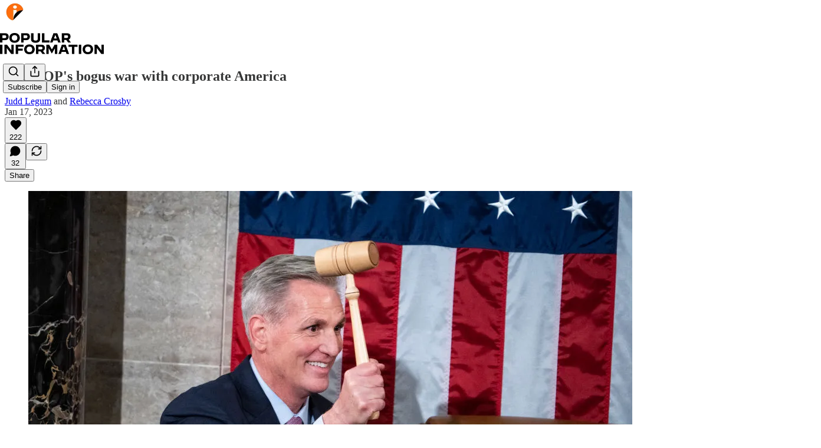

--- FILE ---
content_type: text/javascript
request_url: https://app.viral-loops.com/client/vl/vl.min.js
body_size: 19419
content:
!function(){!function a(b,c,d){function e(g,h){if(!c[g]){if(!b[g]){var i="function"==typeof require&&require;if(!h&&i)return i(g,!0);if(f)return f(g,!0);var j=new Error("Cannot find module '"+g+"'");throw j.code="MODULE_NOT_FOUND",j}var k=c[g]={exports:{}};b[g][0].call(k.exports,function(a){var c=b[g][1][a];return e(c?c:a)},k,k.exports,a,b,c,d)}return c[g].exports}for(var f="function"==typeof require&&require,g=0;g<d.length;g++)e(d[g]);return e}({1:[function(a,b,c){function d(a){if(a)return e(a)}function e(a){for(var b in d.prototype)a[b]=d.prototype[b];return a}"undefined"!=typeof b&&(b.exports=d),d.prototype.on=d.prototype.addEventListener=function(a,b){return this._callbacks=this._callbacks||{},(this._callbacks["$"+a]=this._callbacks["$"+a]||[]).push(b),this},d.prototype.once=function(a,b){function c(){this.off(a,c),b.apply(this,arguments)}return c.fn=b,this.on(a,c),this},d.prototype.off=d.prototype.removeListener=d.prototype.removeAllListeners=d.prototype.removeEventListener=function(a,b){if(this._callbacks=this._callbacks||{},0==arguments.length)return this._callbacks={},this;var c=this._callbacks["$"+a];if(!c)return this;if(1==arguments.length)return delete this._callbacks["$"+a],this;for(var d,e=0;e<c.length;e++)if(d=c[e],d===b||d.fn===b){c.splice(e,1);break}return this},d.prototype.emit=function(a){this._callbacks=this._callbacks||{};var b=[].slice.call(arguments,1),c=this._callbacks["$"+a];if(c){c=c.slice(0);for(var d=0,e=c.length;d<e;++d)c[d].apply(this,b)}return this},d.prototype.listeners=function(a){return this._callbacks=this._callbacks||{},this._callbacks["$"+a]||[]},d.prototype.hasListeners=function(a){return!!this.listeners(a).length}},{}],2:[function(a,b,c){function d(){}function e(a){if(!r(a))return a;var b=[];for(var c in a)f(b,c,a[c]);return b.join("&")}function f(a,b,c){if(null!=c)if(Array.isArray(c))c.forEach(function(c){f(a,b,c)});else if(r(c))for(var d in c)f(a,b+"["+d+"]",c[d]);else a.push(encodeURIComponent(b)+"="+encodeURIComponent(c));else null===c&&a.push(encodeURIComponent(b))}function g(a){for(var b,c,d={},e=a.split("&"),f=0,g=e.length;f<g;++f)b=e[f],c=b.indexOf("="),c==-1?d[decodeURIComponent(b)]="":d[decodeURIComponent(b.slice(0,c))]=decodeURIComponent(b.slice(c+1));return d}function h(a){var b,c,d,e,f=a.split(/\r?\n/),g={};f.pop();for(var h=0,i=f.length;h<i;++h)c=f[h],b=c.indexOf(":"),d=c.slice(0,b).toLowerCase(),e=t(c.slice(b+1)),g[d]=e;return g}function i(a){return/[\/+]json\b/.test(a)}function j(a){return a.split(/ *; */).shift()}function k(a){return a.split(/ *; */).reduce(function(a,b){var c=b.split(/ *= */),d=c.shift(),e=c.shift();return d&&e&&(a[d]=e),a},{})}function l(a,b){b=b||{},this.req=a,this.xhr=this.req.xhr,this.text="HEAD"!=this.req.method&&(""===this.xhr.responseType||"text"===this.xhr.responseType)||"undefined"==typeof this.xhr.responseType?this.xhr.responseText:null,this.statusText=this.req.xhr.statusText,this._setStatusProperties(this.xhr.status),this.header=this.headers=h(this.xhr.getAllResponseHeaders()),this.header["content-type"]=this.xhr.getResponseHeader("content-type"),this._setHeaderProperties(this.header),this.body="HEAD"!=this.req.method?this._parseBody(this.text?this.text:this.xhr.response):null}function m(a,b){var c=this;this._query=this._query||[],this.method=a,this.url=b,this.header={},this._header={},this.on("end",function(){var a=null,b=null;try{b=new l(c)}catch(d){return a=new Error("Parser is unable to parse the response"),a.parse=!0,a.original=d,a.rawResponse=c.xhr&&c.xhr.responseText?c.xhr.responseText:null,a.statusCode=c.xhr&&c.xhr.status?c.xhr.status:null,c.callback(a)}c.emit("response",b);var e;try{(b.status<200||b.status>=300)&&(e=new Error(b.statusText||"Unsuccessful HTTP response"),e.original=a,e.response=b,e.status=b.status)}catch(d){e=d}e?c.callback(e,b):c.callback(null,b)})}function n(a,b){var c=s("DELETE",a);return b&&c.end(b),c}var o;o="undefined"!=typeof window?window:"undefined"!=typeof self?self:this;var p=a("emitter"),q=a("./request-base"),r=a("./is-object"),s=b.exports=a("./request").bind(null,m);s.getXHR=function(){if(!(!o.XMLHttpRequest||o.location&&"file:"==o.location.protocol&&o.ActiveXObject))return new XMLHttpRequest;try{return new ActiveXObject("Microsoft.XMLHTTP")}catch(a){}try{return new ActiveXObject("Msxml2.XMLHTTP.6.0")}catch(a){}try{return new ActiveXObject("Msxml2.XMLHTTP.3.0")}catch(a){}try{return new ActiveXObject("Msxml2.XMLHTTP")}catch(a){}throw Error("Browser-only verison of superagent could not find XHR")};var t="".trim?function(a){return a.trim()}:function(a){return a.replace(/(^\s*|\s*$)/g,"")};s.serializeObject=e,s.parseString=g,s.types={html:"text/html",json:"application/json",xml:"application/xml",urlencoded:"application/x-www-form-urlencoded",form:"application/x-www-form-urlencoded","form-data":"application/x-www-form-urlencoded"},s.serialize={"application/x-www-form-urlencoded":e,"application/json":JSON.stringify},s.parse={"application/x-www-form-urlencoded":g,"application/json":JSON.parse},l.prototype.get=function(a){return this.header[a.toLowerCase()]},l.prototype._setHeaderProperties=function(a){var b=this.header["content-type"]||"";this.type=j(b);var c=k(b);for(var d in c)this[d]=c[d]},l.prototype._parseBody=function(a){var b=s.parse[this.type];return!b&&i(this.type)&&(b=s.parse["application/json"]),b&&a&&(a.length||a instanceof Object)?b(a):null},l.prototype._setStatusProperties=function(a){1223===a&&(a=204);var b=a/100|0;this.status=this.statusCode=a,this.statusType=b,this.info=1==b,this.ok=2==b,this.clientError=4==b,this.serverError=5==b,this.error=(4==b||5==b)&&this.toError(),this.accepted=202==a,this.noContent=204==a,this.badRequest=400==a,this.unauthorized=401==a,this.notAcceptable=406==a,this.notFound=404==a,this.forbidden=403==a},l.prototype.toError=function(){var a=this.req,b=a.method,c=a.url,d="cannot "+b+" "+c+" ("+this.status+")",e=new Error(d);return e.status=this.status,e.method=b,e.url=c,e},s.Response=l,p(m.prototype);for(var u in q)m.prototype[u]=q[u];m.prototype.type=function(a){return this.set("Content-Type",s.types[a]||a),this},m.prototype.responseType=function(a){return this._responseType=a,this},m.prototype.accept=function(a){return this.set("Accept",s.types[a]||a),this},m.prototype.auth=function(a,b,c){switch(c||(c={type:"basic"}),c.type){case"basic":var d=btoa(a+":"+b);this.set("Authorization","Basic "+d);break;case"auto":this.username=a,this.password=b}return this},m.prototype.query=function(a){return"string"!=typeof a&&(a=e(a)),a&&this._query.push(a),this},m.prototype.attach=function(a,b,c){return this._getFormData().append(a,b,c||b.name),this},m.prototype._getFormData=function(){return this._formData||(this._formData=new o.FormData),this._formData},m.prototype.callback=function(a,b){var c=this._callback;this.clearTimeout(),c(a,b)},m.prototype.crossDomainError=function(){var a=new Error("Request has been terminated\nPossible causes: the network is offline, Origin is not allowed by Access-Control-Allow-Origin, the page is being unloaded, etc.");a.crossDomain=!0,a.status=this.status,a.method=this.method,a.url=this.url,this.callback(a)},m.prototype._timeoutError=function(){var a=this._timeout,b=new Error("timeout of "+a+"ms exceeded");b.timeout=a,this.callback(b)},m.prototype._appendQueryString=function(){var a=this._query.join("&");a&&(this.url+=~this.url.indexOf("?")?"&"+a:"?"+a)},m.prototype.end=function(a){var b=this,c=this.xhr=s.getXHR(),e=this._timeout,f=this._formData||this._data;this._callback=a||d,c.onreadystatechange=function(){if(4==c.readyState){var a;try{a=c.status}catch(d){a=0}if(0==a){if(b.timedout)return b._timeoutError();if(b._aborted)return;return b.crossDomainError()}b.emit("end")}};var g=function(a,c){c.total>0&&(c.percent=c.loaded/c.total*100),c.direction=a,b.emit("progress",c)};if(this.hasListeners("progress"))try{c.onprogress=g.bind(null,"download"),c.upload&&(c.upload.onprogress=g.bind(null,"upload"))}catch(h){}if(e&&!this._timer&&(this._timer=setTimeout(function(){b.timedout=!0,b.abort()},e)),this._appendQueryString(),this.username&&this.password?c.open(this.method,this.url,!0,this.username,this.password):c.open(this.method,this.url,!0),this._withCredentials&&(c.withCredentials=!0),"GET"!=this.method&&"HEAD"!=this.method&&"string"!=typeof f&&!this._isHost(f)){var j=this._header["content-type"],k=this._serializer||s.serialize[j?j.split(";")[0]:""];!k&&i(j)&&(k=s.serialize["application/json"]),k&&(f=k(f))}for(var l in this.header)null!=this.header[l]&&c.setRequestHeader(l,this.header[l]);return this._responseType&&(c.responseType=this._responseType),this.emit("request",this),c.send("undefined"!=typeof f?f:null),this},s.Request=m,s.get=function(a,b,c){var d=s("GET",a);return"function"==typeof b&&(c=b,b=null),b&&d.query(b),c&&d.end(c),d},s.head=function(a,b,c){var d=s("HEAD",a);return"function"==typeof b&&(c=b,b=null),b&&d.send(b),c&&d.end(c),d},s.options=function(a,b,c){var d=s("OPTIONS",a);return"function"==typeof b&&(c=b,b=null),b&&d.send(b),c&&d.end(c),d},s.del=n,s["delete"]=n,s.patch=function(a,b,c){var d=s("PATCH",a);return"function"==typeof b&&(c=b,b=null),b&&d.send(b),c&&d.end(c),d},s.post=function(a,b,c){var d=s("POST",a);return"function"==typeof b&&(c=b,b=null),b&&d.send(b),c&&d.end(c),d},s.put=function(a,b,c){var d=s("PUT",a);return"function"==typeof b&&(c=b,b=null),b&&d.send(b),c&&d.end(c),d}},{"./is-object":3,"./request":5,"./request-base":4,emitter:1}],3:[function(a,b,c){function d(a){return null!==a&&"object"==typeof a}b.exports=d},{}],4:[function(a,b,c){var d=a("./is-object");c.clearTimeout=function(){return this._timeout=0,clearTimeout(this._timer),this},c.parse=function(a){return this._parser=a,this},c.serialize=function(a){return this._serializer=a,this},c.timeout=function(a){return this._timeout=a,this},c.then=function(a,b){if(!this._fullfilledPromise){var c=this;this._fullfilledPromise=new Promise(function(a,b){c.end(function(c,d){c?b(c):a(d)})})}return this._fullfilledPromise.then(a,b)},c["catch"]=function(a){return this.then(void 0,a)},c.use=function(a){return a(this),this},c.get=function(a){return this._header[a.toLowerCase()]},c.getHeader=c.get,c.set=function(a,b){if(d(a)){for(var c in a)this.set(c,a[c]);return this}return this._header[a.toLowerCase()]=b,this.header[a]=b,this},c.unset=function(a){return delete this._header[a.toLowerCase()],delete this.header[a],this},c.field=function(a,b){if(null===a||void 0===a)throw new Error(".field(name, val) name can not be empty");if(d(a)){for(var c in a)this.field(c,a[c]);return this}if(null===b||void 0===b)throw new Error(".field(name, val) val can not be empty");return this._getFormData().append(a,b),this},c.abort=function(){return this._aborted?this:(this._aborted=!0,this.xhr&&this.xhr.abort(),this.req&&this.req.abort(),this.clearTimeout(),this.emit("abort"),this)},c.withCredentials=function(){return this._withCredentials=!0,this},c.redirects=function(a){return this._maxRedirects=a,this},c.toJSON=function(){return{method:this.method,url:this.url,data:this._data,headers:this._header}},c._isHost=function(a){var b={}.toString.call(a);switch(b){case"[object File]":case"[object Blob]":case"[object FormData]":return!0;default:return!1}},c.send=function(a){var b=d(a),c=this._header["content-type"];if(b&&d(this._data))for(var e in a)this._data[e]=a[e];else"string"==typeof a?(c||this.type("form"),c=this._header["content-type"],"application/x-www-form-urlencoded"==c?this._data=this._data?this._data+"&"+a:a:this._data=(this._data||"")+a):this._data=a;return!b||this._isHost(a)?this:(c||this.type("json"),this)}},{"./is-object":3}],5:[function(a,b,c){function d(a,b,c){return"function"==typeof c?new a("GET",b).end(c):2==arguments.length?new a("GET",b):new a(b,c)}b.exports=d},{}],6:[function(a,b,c){"use strict";Array.prototype.find||Object.defineProperty(Array.prototype,"find",{value:function(a){if(null==this)throw new TypeError("'this' is null or not defined");var b=Object(this),c=b.length>>>0;if("function"!=typeof a)throw new TypeError("predicate must be a function");for(var d=arguments[1],e=0;e<c;){var f=b[e];if(a.call(d,f,e,b))return f;e++}}})},{}],7:[function(a,b,c){"use strict";b.exports=function(a){function b(){try{return Boolean(window.sessionStorage.getItem("vl_bubble_notif"))}catch(a){return!1}}function c(){try{window.sessionStorage.setItem("vl_bubble_notif",!0)}catch(a){}}(location.href.indexOf("trendwatching")>-1||location.href.indexOf("athenscannabisexpo")>-1)&&a.addHook("boot",function(){a.config.previewMode||setTimeout(function(){a.get("ping",function(a,b){})},3e3)}),a.addHook("widgetLoad",function(b){function c(b){if(window.matchMedia("(max-width: 455px)").matches){var c,d=navigator.userAgent,e=d.indexOf("iPhone")!==-1||d.indexOf("iPod")!==-1;c=e?window.innerHeight-50:window.innerHeight,"rewardingWidget"===b?a.widgets.getByType("rewardingWidget").forEach(function(b){b.config.embed||(b.frame.style.width="100%",b.frame.style.height=c+"px",b.frame.style.left="0",b.frame.style.top="0",b.config.isMobile=!0,b.send("update_state",{isMobile:!0,hasReferrer:Boolean(a.referrer&&a.referrer.referralCode),origin:a.origin}),b.isMobile=!0)}):"ambassadorWidget"===b?a.widgets.getByType("ambassadorWidget").forEach(function(b){b.frame.style.width="100%",b.frame.style.left="0",b.frame.style.bottom="0",b.frame.style.borderRadius="0px",b.config.isMobile=!0,b.send("update_state",{isMobile:!0,hasReferrer:Boolean(a.referrer&&a.referrer.referralCode),origin:a.origin})}):"embedForm"===b?a.widgets.getByType("embedForm").forEach(function(b){b.config.isMobile=!0,b.send("update_state",{isMobile:!0,hasReferrer:Boolean(a.referrer&&a.referrer.referralCode),origin:a.origin})}):"inviteeForm"===b&&a.widgets.getByType("inviteeForm").forEach(function(b){b.config.isMobile=!0,b.send("update_state",{isMobile:!0,hasReferrer:Boolean(a.referrer&&a.referrer.referralCode),origin:a.origin})})}else"rewardingWidget"===b?a.widgets.getByType("rewardingWidget").forEach(function(b){if(!b.config.embed){if(b.frame.style.width="420px",b.frame.style.height="520px",b.frame.style.left="",b.frame.style.top="",b.config.isMobile=!1,b.config.position)switch(b.config.position){case"bottom-right":b.frame.style.bottom="90px",b.frame.style.right="20px";break;case"bottom-left":b.frame.style.bottom="90px",b.frame.style.left="20px";break;case"top-right":b.frame.style.top="90px",b.frame.style.right="20px";break;case"top-left":b.frame.style.top="90px",b.frame.style.left="20px";break;default:b.frame.style.cssText+=b.config.position}else b.frame.style.bottom="90px",b.frame.style.right="20px";b.send("update_state",{isMobile:!1,hasReferrer:Boolean(a.referrer&&a.referrer.referralCode),origin:a.origin})}}):"ambassadorWidget"===b&&a.widgets.getByType("ambassadorWidget").forEach(function(b){if(b.frame.style.width="341px",b.frame.style.borderRadius=a.widgetData.widgets&&a.widgetData.widgets.ambassadorWidget&&a.widgetData.widgets.ambassadorWidget.roundedCorners?"8px":"0px",a.widgetData.campaignInfo&&a.widgetData.campaignInfo.position||b.config.position)switch(a.widgetData.campaignInfo&&a.widgetData.campaignInfo.position||b.config.position){case"bottom-right":b.frame.style.left="",b.frame.style.bottom="20px",b.frame.style.right="20px";break;case"bottom-left":b.frame.style.right="",b.frame.style.bottom="20px",b.frame.style.left="20px";break;default:b.frame.style.cssText+=b.config.position}else b.frame.style.bottom="20px",b.frame.style.left="20px";b.frame.style.visibility="visible",b.config.isMobile=!1,b.send("update_state",{isMobile:!1,hasReferrer:Boolean(a.referrer&&a.referrer.referralCode),origin:a.origin})})}if(("rewardingWidget"===a.widgets.getById(b.widgetId).type||"ambassadorWidget"===a.widgets.getById(b.widgetId).type)&&!a.config.previewMode){var d=a.widgets.getByType("rewardingWidget").length>0,e=a.widgets.getByType("ambassadorWidget").length>0,f=a.widgets.getByType("embedForm").length>0,g=a.widgets.getByType("inviteeForm").length>0;if(a.widgets.getByType("rewardingWidget").length>0||a.widgets.getByType("ambassadorWidget").length>0){var h=window.matchMedia("(max-width: 455px)").matches;d&&c("rewardingWidget"),e&&c("ambassadorWidget"),f&&c("embedForm"),g&&c("inviteeForm"),window.addEventListener("resize",function(){var a=window.matchMedia("(max-width: 455px)").matches;h!==a&&(h=a,d&&c("rewardingWidget"),e&&c("ambassadorWidget"),f&&c("embedForm"),g&&c("inviteeForm"))},!0)}}}),a.addHook("widgetLoad",function(b){function c(){var b=a.widgetData.widgets.milestoneWidget.milestones.length;a.widgets.getByType("milestoneWidget").forEach(function(c){switch(b){case 3:window.matchMedia("(max-width: 390px)").matches||c.container.element.offsetWidth<=390?c.send("update_state",{isMobile:!0,origin:a.origin}):c.send("update_state",{isMobile:!1,origin:a.origin});break;case 4:window.matchMedia("(max-width: 490px)").matches||c.container.element.offsetWidth<=490?c.send("update_state",{isMobile:!0,origin:a.origin}):c.send("update_state",{isMobile:!1,origin:a.origin});break;case 5:window.matchMedia("(max-width: 590px)").matches||c.container.element.offsetWidth<=590?c.send("update_state",{isMobile:!0,origin:a.origin}):c.send("update_state",{isMobile:!1,origin:a.origin});break;case 6:window.matchMedia("(max-width: 690px)").matches||c.container.element.offsetWidth<=690?c.send("update_state",{isMobile:!0,origin:a.origin}):c.send("update_state",{isMobile:!1,origin:a.origin});break;case 7:window.matchMedia("(max-width: 790px)").matches||c.container.element.offsetWidth<=790?c.send("update_state",{isMobile:!0,origin:a.origin}):c.send("update_state",{isMobile:!1,origin:a.origin});break;case 8:window.matchMedia("(max-width: 890px)").matches||c.container.element.offsetWidth<=890?c.send("update_state",{isMobile:!0,origin:a.origin}):c.send("update_state",{isMobile:!1,origin:a.origin});break;default:c.send("update_state",{isMobile:!1,origin:a.origin})}})}"milestoneWidget"===a.widgets.getById(b.widgetId).type&&(a.config.previewMode||(a.widgets.getByType("milestoneWidget").length>0&&(c(),window.addEventListener("resize",function(){c()},!0)),a.addHook("stageChange",function(){c()})))}),a.addHook("widgetLoad",function(b){function c(b){a.widgets.getByType(b).forEach(function(b){b.send("update_state",{isMobile:window.matchMedia("(max-width: 455px)").matches,origin:a.origin})})}a.widgets.getByType("embedForm").length>0&&(c("embedForm"),window.addEventListener("resize",function(){c("embedForm")},!0)),a.widgets.getByType("inviteeForm").length>0&&(c("inviteeForm"),window.addEventListener("resize",function(){c("inviteeForm")},!0))}),a.addHook("widgetsLoad",function(){document.getElementById("intercom-container")&&(document.getElementById("intercom-container").style.zIndex-=1)});var d=!1;a.addHook("stageChange",function(b){if("postIdentify"===b.stage){if(d)return;d=!0,a.get("campaignInfo",function(b,c){if(!b){var d=c.campaignInfo.integrations;if(d&&(!d||0!==Object.keys(d).length)){if("network"===a.identifiedFrom&&a.user.isNew||a.user.justConfirmed){var e={"First name":a.user.firstname||"","Last name":a.user.lastname||"",Email:a.user.email||""};if(d.segment&&d.segment.enabled&&window.analytics&&window.analytics.track&&"function"==typeof window.analytics.track&&(a.pendingIntegrations.segment=!0,window.analytics.track(d.segment.eventName,e,{},function(){a.pendingIntegrations.segment=!1})),d.googleAnalytics&&d.googleAnalytics.enabled){var f=d.googleAnalytics.category,g=d.googleAnalytics.action,h=d.googleAnalytics;a.pendingIntegrations.googleAnalytics=!0,new Promise(function(a,b){window.gtag?window.gtag("event",g,{eventCategory:f,eventLabel:h,event_callback:a}):window.ga&&"function"==typeof window.ga.getAll&&window.ga.getAll()&&window.ga.getAll().length>0&&window.ga(window.ga.getAll()[0].get("name")+".send",{hitType:"event",eventCategory:f,eventAction:g,eventLabel:h,hitCallback:a})}).then(function(a){})["catch"](function(a){})["finally"](function(){a.pendingIntegrations.googleAnalytics=!1})}if(d.facebookPixel&&d.facebookPixel.enabled&&(a.pendingIntegrations.facebookPixel=!0,window.fbq&&"function"==typeof window.fbq)){var i=["CompleteRegistration","Lead","Contact","Subscribe","AddPaymentInfo","AddToCart","AddToWishlist","CustomizeProduct","Donate","FindLocation","InitiateCheckout","Purchase","Schedule","Search","Start Trial","SubmitApplication","ViewContent"],j=d.facebookPixel.eventName.replaceAll(" ","");i.includes(j)?window.fbq("track",j,e):window.fbq("trackCustom",j),setTimeout(function(){a.pendingIntegrations.facebookPixel=!1},200)}if(d.mixpanel&&d.mixpanel.enabled&&window.mixpanel&&window.mixpanel.track&&"function"==typeof window.mixpanel.track&&(a.pendingIntegrations.mixPanel=!0,window.mixpanel.track(d.mixpanel.eventName,e,function(){a.pendingIntegrations.mixPanel=!1})),d.customJS&&d.customJS.enabled){var k={"First name":a.user.firstname||"","Last name":a.user.lastname||"",Email:a.user.email||""};try{var l=new Function("isNewParticipant","participantData",d.customJS.code);a.pendingIntegrations.customJS=!0,l("network"===a.identifiedFrom&&a.user.isNew||!1,JSON.parse(JSON.stringify(k))),a.pendingIntegrations.customJs=!1}catch(b){a.pendingIntegrations.customJs=!1}}}a.pendingIntegrations.postIdentify=!1}}})}});var e=!1;a.addHook("widgetsLoad",function(){function b(a,b){var c=b?b:window.location.href,d=new RegExp("[?&]"+a+"=([^&#]*)","i"),e=d.exec(c);return e?decodeURIComponent(e[1]):null}if(!a.config.previewMode&&a.widgetData.widgets&&(!a.widgetData.widgets||a.widgetData.widgets.rewardingWidget)){var c=a.widgets.getByType("rewardingWidget"),d=window.location.href;if(b("autoTrigger")&&!e)return void c.forEach(function(a){a.get("visible")||a.toggle(),e=!0});if(b("referralCode")&&!e&&a.widgetData.campaignInfo.inviteeRewardAvailable===!0)return void c.forEach(function(a){a.get("visible")||(a.toggle(),a.execute(function(a){document.getElementById(a).click()},["info"])),e=!0});if(Array.isArray(a.widgetData.coupons)&&a.widgetData.coupons.filter(function(a){return!a.redeemed}).length>0&&a.widgetData.campaignInfo.pages&&a.widgetData.campaignInfo.pages.checkout&&a.widgetData.campaignInfo.pages.checkout.enabled&&a.widgetData.campaignInfo.pages.checkout.url===d&&!e)return void c.forEach(function(a){a.get("visible")||(a.toggle(),a.execute(function(a){document.getElementById(a).click()},["coupons"])),e=!0});if(Array.isArray(a.widgetData.coupons)&&a.widgetData.coupons.filter(function(a){return!a.redeemed}).length>0&&"network"===a.identifiedFrom&&!e)return void c.forEach(function(a){a.get("visible")||(a.toggle(),a.execute(function(a){document.getElementById(a).click()},["coupons"])),e=!0});if("network"===a.identifiedFrom&&!e)return void c.forEach(function(a){a.get("visible")||(a.toggle(),a.execute(function(a){document.getElementById(a).click()},["sharing"])),e=!0});var f=(Date.now()-a.getSessionInfo().lastSessionEndedAt/36e5)%24;return Array.isArray(a.widgetData.coupons)&&a.widgetData.coupons.filter(function(a){return!a.redeemed}).length>0&&a.getSessionInfo().lastSessionEndedAt>0&&f>=24&&!e?void c.forEach(function(a){a.get("visible")||(a.toggle(),a.execute(function(a){document.getElementById(a).click()},["coupons"])),e=!0}):void 0}}),a.addHook("_frame_available",function(b){if(!a.config.previewMode){var c=a.widgets.getById(b.widgetId).type,d=a.widgets.getById(b.widgetId);if(a.widgetData&&a.widgetData.widgets&&a.widgetData.widgets[c]&&a.widgetData.widgets[c].customCSS&&a.widgetData.widgets[c].customCSS.enabled)d.applyStyle(a.widgetData.widgets[c].customCSS.url);else var e=setInterval(function(){a.widgetData&&a.widgetData.widgets&&a.widgetData.widgets[c]&&a.widgetData.widgets[c].customCSS&&a.widgetData.widgets[c].customCSS.enabled&&(d.applyStyle(a.widgetData.widgets[c].customCSS.url),clearInterval(e))},50)}});var f=!1;a.addHook("stageChange",function(d){"preIdentify"!==d.stage&&a.addHook("widgetUpdate",function(){function d(b){var c=setInterval(function(){a.widgets.getByType("rewardingWidgetTrigger").length>a.widgets.getByType("notificationBubble").length&&b&&b.frame&&parseInt(b.frame.style.height.replace("px",""))>0&&parseInt(b.frame.style.width.replace("px",""))>0&&(h(b),clearInterval(c))},100)}function e(a,b){var c=b.frame.style;switch(a.config.position){case"bottom-right":c.bottom=20+parseInt(a.frame.style.height.replace("px",""))-19+"px",c.right="13px";break;case"bottom-left":c.bottom=20+parseInt(a.frame.style.height.replace("px",""))-19+"px",c.left=20+parseInt(a.frame.style.width.replace("px",""))-19+"px";break;case"top-right":c.top="13px",c.right="13px";break;case"top-left":c.top="13px",c.left=20+parseInt(a.frame.style.width.replace("px",""))-19+"px";break;case null:c.bottom=20+parseInt(a.frame.style.height.replace("px",""))-19+"px",c.right="13px";break;default:var d=g(".trigger-position {"+a.config.position+"}")[0].style;d.bottom?d.right?(c.bottom=parseInt(d.bottom.replace("px",""))+parseInt(a.frame.style.height.replace("px",""))-19+"px",c.right=d.right):d.left&&(c.bottom=parseInt(d.bottom.replace("px",""))+parseInt(a.frame.style.height.replace("px",""))-19+"px",c.left=parseInt(d.left.replace("px",""))+parseInt(a.frame.style.width.replace("px",""))-19+"px"):d.top&&(d.right?(c.top=parseInt(d.top.replace("px",""))-7+"px",c.right=parseInt(d.right.replace("px",""))-7+"px"):d.left&&(c.top=parseInt(d.top.replace("px",""))-7+"px",c.left=parseInt(d.left.replace("px",""))+parseInt(a.frame.style.width.replace("px",""))-19+"px"))}}function g(a){var b=document.implementation.createHTMLDocument(""),c=document.createElement("style");return c.textContent=a,b.body.appendChild(c),c.sheet.cssRules}function h(b){a.widgets.create("notificationBubble",{container:"body"},function(c){e(b,c),a.addHook("_widget_height_change",function(a){a.widgetId===b.widgetId&&e(b,c)}),a.addHook("_widget_width_change",function(a){a.widgetId===b.widgetId&&e(b,c)}),c.show();var d=new Audio(a.origin+"static/notif-sound.mp3");setTimeout(function(){d.play()},300)})}if(!f&&!b()){var i=a.widgets.getByType("rewardingWidgetTrigger");!i||i&&0===i.length||a.widgetData.coupons&&0!==a.widgetData.coupons.filter(function(a){return!a.redeemed}).length&&(i.forEach(function(a){a&&a.frame&&parseInt(a.frame.style.height.replace("px",""))>0&&parseInt(a.frame.style.width.replace("px",""))>0?h(a):d(a)}),f=!0,c())}})})}},{}],8:[function(a,b,c){"use strict";function d(a){this.instance=a,this.resetHooks()}b.exports=function(a){d.prototype=e;var b=new d(a);return b.start(),b};var e={start:function(){var a=this;this.queue=[];var b=!1;setInterval(function(){if(!b){var c=a.queue.shift();if(c){var d=a._hooks[c.name].filter(function(a){return a.options.enabled}).length;d>0&&(b=!0),a._hooks[c.name].filter(function(a){return a.options.enabled}).forEach(function(e,f){var g=50*(f+1);setTimeout(function(){e.callback.call(a.instance,c.params,e),e.options.once&&e.disable(),f===d-1&&(b=!1)},g)})}}},50)},addHook:function(a,b){if(this._hooks[a]&&this._hooks[a].length>=0){var c={callback:b,options:{once:!1,enabled:!0,async:!1},once:function(){return this.options.once=!0,this},enable:function(){return this.options.enabled=!0,this},disable:function(){return this.options.enabled=!1,this},async:function(){return this.options.async=!0,this}};return this._hooks[a].push(c),c}},runHook:function(a){var b=this,c=arguments.length>1&&void 0!==arguments[1]?arguments[1]:{};"ready"===a||"boot"===a?this._hooks[a].filter(function(a){return a.options.enabled}).forEach(function(a,d){a.callback.call(b.instance,c,a),a.options.once&&a.disable()}):this.queue.push({name:a,params:c})},registerPendingHooks:function(){var a=this;!this.instance.pendingHooks||this.instance.pendingHooks&&0===this.instance.pendingHooks.length||(this.instance.pendingHooks.forEach(function(b){a.instance.addHook(b.name,b.cb)}),delete this.instance.pendingHooks)},resetHooks:function(){this._hooks={widgetUpdate:[],widgetLoad:[],widgetsLoad:[],stageChange:[],boot:[],widgetStageChange:[],ready:[],formSubmit:[],_frame_available:[],_frame_ready:[],_widget_height_change:[],_widget_width_change:[],_message_pass_reply:[],_pending_events_completed:[]}}}},{}],9:[function(a,b,c){"use strict";var d=a("superagent"),e=function(a){var b=window.document.querySelector("div[data-vl-widget=inviteeForm]");return b?"invitee_widgetv2":window.VL_NEWSLETTER_SHARING?"invitee_widget":window.VL_NEWSLETTER_SUBSCRIBER?"subscriber_page":window.VL_IS_BUILDER_PAGE?"viral_loops_pages":window.VL_IS_SHOPIFY_PAGE?"shopify_referral_page":a||"JS"};b.exports={postEvent:function(a,b,c,f){var g=null,h=function(){var h={params:{event:b,captchaJWT:g,user:{dt:c.dt,firstname:c.firstname,lastname:c.lastname,email:c.email,referralCode:c.referralCode,appUserId:c.appUserId,facebookId:c.facebookId,createdAt:c.createdAt,extraData:c.extraData,timestamp:c.timestamp,signature:c.signature,distinctId:c.distinctId,consents:c.consents,initialAcquiredFrom:window.location.href,acquiredFrom:e(c.acquiredFrom)},referrer:{referralCode:a.referrer.referralCode,email:a.referrer.email,appUserId:a.referrer.appUserId},refSource:a.referrer.refSource,acquiredFrom:e(c.acquiredFrom)},publicToken:a.publicToken};d.post(a.apiUrl+"v2/events").set("Content-Type","application/json").set("X-UCID",a.publicToken).set("X-FP",a.fp).set("X-BC",JSON.stringify(a.bc)).send(h).end(function(c,e){!e||c&&(!e.status||e.status>=500)?"registration"==b?d.post("https://xny9ezps4l.execute-api.eu-west-1.amazonaws.com/dev/api/v2/events").set("Content-Type","application/json").set("X-UCID",a.publicToken).set("X-FP",a.fp).set("X-BC",JSON.stringify(a.bc)).send(h).end(function(a,b){a?f(a):(b.body.redundant=!0,f(null,b.body))}):f(c):f(null,e.body)})};new Promise(function(b,d){return a.captchaEnabled?a.getCaptchaJWT(c).then(function(a){g=a,b()})["catch"](function(a){d("captcha error")}):void b()})["catch"](function(a){var b=f;f=function(a,c){return a?b(a):void b(null,c)}})["finally"](h)},getData:function(a,b,c){var e=[];e=b?b:a.pendingAccessors.filter(function(b){return b.runStage===a.runStage||"any"===b.runStage}).map(function(a){return a.name}),a.config.identifier&&a.config.identifier.hasOwnProperty("userData")||e.indexOf("userData")!=-1||e.push("userData"),b||e.find(function(a){return"campaignInfo"===a})||e.push("campaignInfo");var f={};for(var g in a.config.identifier)a.config.identifier.hasOwnProperty(g)&&(f[g]=a.config.identifier[g]);d.get(a.apiUrl+"v2/data").query({publicToken:a.publicToken,params:{user:f,referrer:a.referrer||{},refSource:a.referrer&&a.referrer.refSource||"",accessors:e}}).set("Accept","application/json").set("X-UCID",a.publicToken).set("X-FP",a.fp).set("X-BC",JSON.stringify(a.bc)).end(function(g,h){g&&(!g.status||g.status>=500)?(d.get("https://xny9ezps4l.execute-api.eu-west-1.amazonaws.com/dev/api/v2/data").query({publicToken:a.publicToken,params:{user:f,referrer:a.referrer||{},refSource:a.referrer&&a.referrer.refSource||"",accessors:e}}).set("Accept","application/json").set("X-UCID",a.publicToken).set("X-FP",a.fp).set("X-BC",JSON.stringify(a.bc)).end(function(a,b){a?c(g):c(null,b.body)}),c(g,{})):(b||(a.activeAccessors=e.map(function(b){return a.accessors[b]}),a.pendingAccessors=a.pendingAccessors.filter(function(b){return b.runStage!==a.runStage&&"any"!==b.runStage})),h.body&&h.body.userData&&a.user&&a.user.email&&(h.body.userData.email=a.user.email),c(null,h.body))})},getRank:function(a,b,c){var e={};for(var f in a.config.identifier)a.config.identifier.hasOwnProperty(f)&&(e[f]=a.config.identifier[f]);d.get(a.apiUrl+"v2/rank").query({publicToken:a.publicToken,params:{user:e}}).set("Accept","application/json").set("X-UCID",a.publicToken).set("X-FP",a.fp).set("X-BC",JSON.stringify(a.bc)).end(function(a,b){a?c(a,{}):c(null,b.body)})},cacheReferrer:function(a,b,c){d.post(a.apiUrl+"v2/cache_referrer").send({email:b.email,publicToken:a.publicToken,referrer:b.referrer}).set("Accept","application/json").set("X-UCID",a.publicToken).set("X-FP",a.fp).set("X-BC",JSON.stringify(a.bc)).end(function(a,b){a?c&&"function"==typeof c&&c(a,{}):c&&"function"==typeof c&&c(null,b.body)})},socialAction:function(a,b,c,e){var f={};f.referralCode=a.user.referralCode,f.postType=b,d.post(a.apiUrl+"v1/social_action").send(f).set("Accept","application/json").set("X-UCID",a.publicToken).set("X-FP",a.fp).set("X-BC",JSON.stringify(a.bc)).end(function(a,b){
a?e&&"function"==typeof e&&e(a):e&&"function"==typeof e&&e()})},requestConsentEditLink:function(a,b,c,e){var f={};f.referralCode=a.user.referralCode,f.postType=b,f.postData=c,d.post(a.apiUrl+"v2/request_consent_edit_link").send(f).set("Accept","application/json").set("X-UCID",a.publicToken).set("X-FP",a.fp).set("X-BC",JSON.stringify(a.bc)).end(function(a,b){a?e&&"function"==typeof e&&e(a):e&&"function"==typeof e&&e()})},guestCheckoutSilentRefresh:function(a){d.get(location.href).end(function(b,c){b?a(c.body.error):a()})},evaluateCaptchaToken:function(a,b,c){var e=location.origin.includes("http://localhost:3000")?"http://127.0.0.1:3001/":"https://mitb.viral-loops.com/";return new Promise(function(f,g){d.post(e+"captcha/evaluate").send({token:b,data:c,publicToken:a.publicToken}).set("Content-Type","application/json").end(function(a,b){return a?g(b?b.text:null):void f(b.text)})})}}},{superagent:2}],10:[function(a,b,c){"use strict";function d(a,b){this.namespace=a+"#",this.noPersist=b.noPersist}b.exports=function(a,b){d.prototype=f;var c=new d(a,b);return c};var e=3e4,f={get:function(a){if(!this.noPersist){var b;b=this.enabled()?localStorage.getItem(this.namespace+a):this.readCookie(this.namespace+a);try{b=JSON.parse(b)}catch(c){b=null}return b}},set:function(a,b){if(!this.noPersist)return this.enabled()?localStorage.setItem(this.namespace+a,JSON.stringify(b)):document.cookie=this.namespace+a+"="+JSON.stringify(b),this},enabled:function(){var a="test";try{var b=window.sessionStorage;return b.setItem(a,"1"),b.removeItem(a),!0}catch(c){return!1}},clear:function(){this.noPersist||(this.enabled()?(localStorage.removeItem(this.namespace+"user"),localStorage.removeItem(this.namespace+"referrer"),localStorage.removeItem(this.namespace+"last_session_end"),localStorage.removeItem(this.namespace+"session_start"),localStorage.removeItem(this.namespace+"distinctId"),localStorage.removeItem(this.namespace+"accessorBox")):(this.deleteCookie(this.namespace,"user"),this.deleteCookie(this.namespace,"referrer"),this.deleteCookie(this.namespace,"last_session_end"),this.deleteCookie(this.namespace,"session_start"),this.deleteCookie(this.namespace,"distinctId"),this.deleteCookie(this.namespace,"accessorBox")))},clearSingle:function(a){this.noPersist||(this.enabled()?localStorage.removeItem(this.namespace+a):this.deleteCookie(this.namespace,a))},readCookie:function(a){for(var b=a+"=",c=document.cookie.split(";"),d=0;d<c.length;d++){for(var e=c[d];" "==e.charAt(0);)e=e.substring(1,e.length);if(0==e.indexOf(b))return e.substring(b.length,e.length)}return null},deleteCookie:function(a,b){document.cookie=a+b+"=; Path=/; Expires=Thu, 01 Jan 1970 00:00:01 GMT;"},removeGuestCheckoutCookie:function(a){document.cookie="vl_guest_checkout="+a+"=;expires=Thu, 01 Jan 1970 00:00:01 GMT;"},saveGuestCheckoutCookie:function(a){document.cookie="vl_guest_checkout="+a+";Path=/;"},validCacheExists:function(a){var b=this.get("accessorBox");if(b){if(Date.now()-b.ts<e){var c=Object.keys(b.accessors),d=a.every(function(a){return c.indexOf(a)>-1});return!!d&&(this.accessors=b.accessors,!0)}return this.clearSingle("accessorBox"),!1}return!1},getCachedAccessors:function(){return this.accessors?this.accessors:this.validCacheExists()?this.accessors:null},saveAccessorsToCache:function(a){var b=this,c={ts:Date.now()};this.accessors=this.accessors||{},Object.keys(a).forEach(function(c){"coupons"!==c&&(b.accessors[c]=a[c])}),c.accessors=this.accessors,this.set("accessorBox",c)}}},{}],11:[function(a,b,c){"use strict";function d(a){return a.campaignInfo&&a.campaignInfo.gdprJson&&a.campaignInfo.gdprJson&&(a.campaignInfo.gdprJson.consents=a.campaignInfo.gdprJson.consents.filter(function(a){return a.visible===!0}).sort(function(a,b){return a.order>b.order})),a}function e(a,b){var c=this;c.instance=a,c.services=i,c.helpers=j,k.setOrigin(b.origin),c.widgetKeep=k,h=l(c.instance.publicToken,c.instance.config),b&&b.previewMode&&this.exposeAction({action:"updateState",from:c,to:c.instance}),this.exposeAction({action:"getAll",from:k,to:c.instance.widgets}),this.exposeAction({action:"getById",from:k,to:c.instance.widgets}),this.exposeAction({action:"getByType",from:k,to:c.instance.widgets}),this.exposeAction({action:"getByContainer",from:k,to:c.instance.widgets}),this.exposeAction({action:"getWidgetsWithInactiveFrame",from:k,to:c.instance.widgets,alias:"__getWidgetsWithInactiveFrame"})}function f(a){var b=this;k.addAction(a.widgetId,"messagePass",function(c,d,e){arguments.length<2||(2===arguments.length&&(e=d,d={}),this.send("message_pass",{data:{message:c,options:d},origin:b.instance.origin}),b.instance.addHook("_message_pass_reply",function(b){e.call(a,b)}).once())}),k.addAction(a.widgetId,"show",function(a){var c=function(){var c,d=b.helpers.getQueryString("testMode");("true"==d||localStorage.getItem("vl_testMode")||b.instance.config.previewMode)&&(c=!0),b.instance.widgetData&&b.instance.widgetData.campaignInfo&&b.instance.widgetData.campaignInfo.isLive===!0&&(c=!0),b.instance.widgetData&&b.instance.widgetData.campaignInfo&&b.instance.widgetData.campaignInfo.campaignPageUrl&&window.location.href.indexOf(b.instance.widgetData.campaignInfo.campaignPageUrl)>-1&&(c=!1),window.parent&&window.parent.SHOW_VL_WIDGET===!0&&(c=!0),c&&(a&&a.withEmptyState&&!b.instance.config.previewMode?this.send("empty_state",{data:{},previewMode:!0,runStage:b.instance.runStage,hasReferrer:Boolean(b.instance.referrer&&b.instance.referrer.referralCode),origin:b.instance.origin}):this.send("init_frame",{data:b.instance.widgetData,previewMode:b.instance.config.previewMode,runStage:b.instance.runStage,isMobile:window.matchMedia("(max-width: 455px)").matches,hasReferrer:Boolean(b.instance.referrer&&b.instance.referrer.referralCode),origin:b.instance.origin,publicToken:b.instance.publicToken}))}.bind(this);window.parent&&window.parent.SHOW_VL_WIDGET===!1?this.ready&&this.toggle():this.ready?this.send("update_state",{data:b.instance.widgetData,runStage:b.instance.runStage,origin:b.instance.origin}):this.available?c():k.addAction(this.widgetId,"loadWhenReady",function(){c()})}),k.addAction(a.widgetId,"hide",function(){this.frame.style.display="none",this.container.element!==document.body&&(this.container.element.style.display="none"),this.update("visible",!1)}),k.addAction(a.widgetId,"resize",function(a,b){null!==a&&(this.frame.style.width=a),null!==b&&(this.frame.style.height=b)}),k.addAction(a.widgetId,"toggle",function(){var a;a="none"===this.frame.style.display?"visible":"hidden",this.messagePass("preToggle",function(){"none"===this.frame.style.display?(this.config.isMobile&&this.config.canFloat&&this.container.element===document.body&&(this.container.elementOptions=this.container.elementOptions||{},this.container.elementOptions.overflow=document.body.style.overflow,this.container.elementOptions.position=document.body.style.position,this.container.elementOptions.scrollTop=document.body.scrollTop,document.body.style.overflow="hidden",document.body.style.position="fixed"),this.frame.style.display="block",this.container.element!==document.body&&(this.container.element.style.display="block"),this.update("visible",!0)):(this.config.isMobile&&this.config.canFloat&&this.container.element===document.body&&(document.body.style.overflow=this.container.elementOptions.overflow,document.body.style.position=this.container.elementOptions.position,document.body.scrollTop=this.container.elementOptions.scrollTop),this.frame.style.display="none",this.container.element!==document.body&&(this.container.element.style.display="block"),this.update("visible",!1)),this.pairs().forEach(function(c){c.send("pair_state_change",{data:{change:{visibility:a}},runStage:b.instance.runStage,hasReferrer:Boolean(b.instance.referrer&&b.instance.referrer.referralCode),origin:b.instance.origin})}),this.messagePass("postToggle",function(){window.dispatchEvent(new Event("resize"))})})}),k.addAction(a.widgetId,"applyStyle",function(a){a&&this.send("apply_style",{data:{style:a},runStage:b.instance.runStage,origin:b.instance.origin})}),k.addAction(a.widgetId,"execute",function(a,c){c=c||[],a&&"function"==typeof a&&this.send("execute",{data:{fn:a.toString(),args:JSON.parse(JSON.stringify(c))},runStage:b.instance.runStage,origin:b.instance.origin})})}function g(a){var b=0,c=0;a.services.hooks.addHook("_frame_available",function(c){b+=1;var d=a.widgetKeep.getById(c.widgetId);d.update("available",!0),b===a.widgetKeep.widgetCount(),d.hasAction("loadWhenReady")&&d.loadWhenReady()}),a.services.hooks.addHook("_frame_ready",function(b){c+=1;var d=a.widgetKeep.getById(b.widgetId);d.update("ready",!0),a.instance.onWidgetLoad&&"function"==typeof a.instance.onWidgetLoad&&a.instance.onWidgetLoad(d.widgetId),a.services.hooks.runHook("widgetLoad",{widgetId:d.widgetId}),c===a.widgetKeep.widgetCount(a.instance.runStage)&&(c=0,a.instance.onWidgetsLoad&&"function"==typeof a.instance.onWidgetsLoad&&a.instance.onWidgetsLoad(),a.services.hooks.runHook("widgetsLoad"))})}var h,i={},j={scan:a("./widgetManager/scan"),build:a("./widgetManager/build"),addToDom:a("./widgetManager/addToDom"),messageHandler:a("./widgetManager/messageHandler"),getQueryString:a("./widgetManager/getQueryString")},k=a("./widgetManager/widgetKeep")(),l=a("./vlStore");b.exports={init:function(a,b){e.prototype=m;var c=new e(a,b),d=j.messageHandler.bind(c);return c.setupListeners(d),c.createListenerDetacher(d),c.applyFrameStyle(),i.hooks=b.hooks,i.network=b.network,c}};var m={setupListeners:function(a){window.addEventListener?window.addEventListener("message",a,!1):window.attachEvent&&window.attachEvent("message",a)},createListenerDetacher:function(a){this.removeListeners=function(){window.removeEventListener?window.removeEventListener("message",a):window.detachEvent&&window.detachEvent("message",a)}},registerWidgets:function(a){var b=this;return a.forEach(function(a){a.accessors.forEach(function(a){b.instance.pendingAccessors.find(function(b){return b.name===a})||b.instance.pendingAccessors.push(b.instance.accessors[a])}),k.register(a),f.call(b,a)}),k.getAll()},preload:function(){var a,b=this;a=j.scan(b.instance.publicToken);var c;c=j.build(b.instance.publicToken,a,{frameUrl:b.instance.frameUrl});var d=b.registerWidgets(c);g(b),d.forEach(function(a){j.addToDom(a,function(b){a.add("frame",b),i.hooks.runHook("_frame_available",{widgetId:a.get("widgetId")})},function(c){a&&a.get("available")===!1&&b.instance.reportError(b.instance.makeError("widget failed to load"))})})},applyFrameStyle:function(){var a=document.createElement("style");a.type="text/css",a.innerHTML=".vl-frame::-webkit-scrollbar{ display: none } @keyframes vl-bounceIn {0% {transform: scale(0.1);opacity: 0;}60% {transform: scale(1.2);opacity: 1;}100% {transform: scale(1);}}",document.getElementsByTagName("head")[0].appendChild(a)},updateState:function(a,b){var c=this;a&&(!a||a.match(c.instance.publicToken)&&k.getById(a)&&k.getById(a).get("frame"))&&k.getById(a).send("update_state",{data:b,runStage:c.instance.runStage,origin:c.instance.origin})},getData:function(a,b){var c=this;if(c.instance.config&&c.instance.config.previewMode)a();else{var e=c.instance.pendingAccessors.filter(function(a){return a.runStage===c.instance.runStage||"any"===a.runStage&&(!c.instance.widgetData||!c.instance.widgetData[a.name])});e.length>0?!b&&h.validCacheExists(e.map(function(a){return a.name}))?(c.instance.widgetData=c.instance.widgetData||{},Object.keys(h.getCachedAccessors()).forEach(function(a){c.instance.widgetData[a]=h.getCachedAccessors()[a]}),a(null,h.getCachedAccessors())):i.network.getData(c.instance,null,function(b,e){return b?a(b):(c.instance.widgetData=c.instance.widgetData||{},Object.keys(e).forEach(function(a){c.instance.widgetData[a]=e[a]}),e=d(e),h.saveAccessorsToCache(e),void a(null,e))}):a(null,c.instance.widgetData)}},getDataOnDemand:function(a,b){var c=this;h.validCacheExists(a)?b(null,h.getCachedAccessors()):i.network.getData(c.instance,a,function(a,c){return a?b(a):(h.saveAccessorsToCache(c),void b(null,c))})},exposeAction:function(a){a&&a.from&&a.action&&a.from[a.action]&&"function"==typeof a.from[a.action]&&(a.to[a.alias||a.action]=function(){return a.from[a.action].apply(a.from,Array.prototype.slice.call(arguments))})},createDataPoller:function(){var a=this,b=!1;return function(){if(!b&&!a.instance.config.previewMode&&a.instance.widgetData&&a.instance.widgetData.campaignInfo&&"dropboxV3"===a.instance.widgetData.campaignInfo.template){b=!0;var c=0,d=setInterval(function(){var e=a.instance.activeAccessors.filter(function(b){return b.runStage===a.instance.runStage||"any"===b.runStage}).map(function(a){return a.name});setTimeout(function(){a.getDataOnDemand(e,function(c,e){c||(e.coupons&&e.coupons.length!==a.instance.widgetData.coupons.length&&(clearInterval(d),b=!1),a.instance.widgetData=a.instance.widgetData||{},Object.keys(e).forEach(function(b){"referralUrls"!==b&&(a.instance.widgetData[b]=e[b])}),k.getAll().forEach(function(b){b.send("update_state",{data:a.instance.widgetData,runStage:a.instance.runStage,origin:a.instance.origin})}))})},1e3),c>=20&&(clearInterval(d),b=!1),c+=1},1e3)}}}}},{"./vlStore":10,"./widgetManager/addToDom":12,"./widgetManager/build":13,"./widgetManager/getQueryString":14,"./widgetManager/messageHandler":15,"./widgetManager/scan":16,"./widgetManager/widgetKeep":17}],12:[function(a,b,c){"use strict";b.exports=function(a,b,c){var d=document.createElement("iframe");d.id=a.widgetId,d.src=a.path,d.style.cssText=a.styles,d.className+="vl-frame",d.style.display="none",a.config.canFloat&&!a.config.embed?document.body.appendChild(d):a.container.element.appendChild(d),d.onload=function(){b(d)},setTimeout(function(){c(d)},1e4)}},{}],13:[function(a,b,c){"use strict";function d(a,b){switch(b=b||{},a){case"sharingWidget":return["widgets","referralUrls","campaignInfo"];case"rewardStats":return["widgets","stats","referralCount","campaignInfo","coupons"];case"welcomeBar":return["widgets","referrerInfo","rewards","campaignInfo"];case"rewardingWidget":return["widgets","stats","referralCount","referralUrls","logs","userData","coupons","campaignInfo"];case"rewardingWidgetTrigger":return["campaignInfo","widgets"];case"embedForm":return["widgets","referralUrls","campaignInfo","userData","referralCount"];case"inviteeForm":return["widgets","referralUrls","campaignInfo","userData","referralCount"];case"milestoneWidget":return["widgets","referralCount"];case"referralCountWidget":return["widgets","referralCount"];case"notificationBubble":return["coupons"];case"takeOverWidget":return["widgets","stats","referralCount","referralUrls","logs","userData","coupons","campaignInfo"];case"ambassadorWidget":return["widgets","referralUrls","campaignInfo","userData","referralCount"];default:return[]}}function e(a,b){switch(b=b||{},a){case"sharingWidget":return b.frameUrl+"sharingWidget/sharingWidget.min.html";case"rewardStats":return b.frameUrl+"rewardStats/rewardStats.min.html";case"welcomeBar":return b.frameUrl+"welcomeBar/welcomeBar.min.html";case"rewardingWidget":return b.frameUrl+"rewardingWidget/rewardingWidget.min.html";case"rewardingWidgetTrigger":return b.frameUrl+"rewardingWidgetTrigger/rewardingWidgetTrigger.min.html";case"embedForm":return b.frameUrl+"embedForm/embedForm.min.html";case"inviteeForm":return b.frameUrl+"inviteeForm/inviteeForm.min.html";case"milestoneWidget":return b.frameUrl+"milestoneWidget/milestoneWidget.min.html";case"referralCountWidget":return b.frameUrl+"referralCountWidget/referralCountWidget.min.html";case"notificationBubble":return b.frameUrl+"notificationBubble/notificationBubble.min.html";case"takeOverWidget":return b.frameUrl+"takeOverWidget/takeOverWidget.min.html";case"ambassadorWidget":return b.frameUrl+"ambassadorWidget/ambassadorWidget.min.html";default:return""}}function f(a,b){switch(b=b||{},a){case"sharingWidget":return"postIdentify";case"rewardStats":return"postIdentify";case"welcomeBar":return"preIdentify";case"rewardingWidget":return"any";case"rewardingWidgetTrigger":return"any";case"embedForm":return"any";case"inviteeForm":return"any";case"milestoneWidget":return"any";case"referralCountWidget":return"any";case"notificationBubble":return"postIdentify";case"takeOverWidget":return"postIdentify";case"ambassadorWidget":return"any";default:return"any"}}function g(a,b){switch(b=b||{},a){case"sharingWidget":return null;case"rewardStats":return null;case"welcomeBar":return"postIdentify";case"rewardingWidget":return null;case"rewardingWidgetTrigger":return null;case"embedForm":return null;case"inviteeForm":return null;case"milestoneWidget":return null;case"referralCountWidget":return null;case"notificationBubble":return null;case"takeOverWidget":return null;case"ambassadorWidget":return null;default:return null}}function h(a,b){b=b||{};var c="border:none; margin:0; padding:0; overflow:hidden; z-index:2147483647; border-radius:4px;";switch(a){case"sharingWidget":c+="left:0%;width:100%;height:100%;";break;case"rewardStats":c+="left:0%;width:100%;height:100%;";break;case"welcomeBar":c+="left:0%;width:100%;height:100%;";break;case"rewardingWidget":if(b.embed)c+="left:0%;width:100%;height:100%;";else{if(window.matchMedia("(max-width: 455px)").matches){var d=navigator.userAgent,e=d.indexOf("iPhone")!==-1||d.indexOf("iPod")!==-1,f=void 0;f=e?window.innerHeight-50:window.innerHeight,c+="position:fixed;width:100%;height:"+f+"px;",b.position="left:0;top:0",b.isMobile=!0}else c+="position:fixed;width:420px;height:520px;border-radius: 4px;";if(c+="opacity: 0",c+="-webkit-box-shadow: 0 4px 30px rgba(0, 0, 0, .12);box-shadow: 0 4px 30px rgba(0, 0, 0, .12);border-radius:4px;z-index:2147483647;",b.position)switch(b.position){case"bottom-right":c+="bottom:90px;right:20px;";break;case"bottom-left":c+="bottom:90px;left:20px;";break;case"top-right":c+="top:90px;right:20px;";break;case"top-left":c+="top:90px;left:20px;";break;default:c+=b.position}else c+="bottom:90px;right:20px;"}break;case"rewardingWidgetTrigger":if(b.embed)c+="left:0%;width:100%;height:100%;";else if(c+="position:fixed;box-shadow: 0 4px 30px rgba(0, 0, 0, .12); border-radius:50px; z-index:2147483645;",b.position)switch(b.position){case"bottom-right":c+="bottom:20px;right:20px;";break;case"bottom-left":c+="bottom:20px;left:20px;";break;case"top-right":c+="top:20px;right:20px;";break;case"top-left":c+="top:20px;left:20px;";break;default:c+=b.position}else c+="bottom:20px;right:20px;";break;case"embedForm":c+="left:0%;width:100%;height:100%; border-radius:0px;",b.isMobile=window.matchMedia("(max-width: 455px)").matches;break;case"inviteeForm":c+="left:0%;width:100%;height:100%; border-radius:0px;",b.isMobile=window.matchMedia("(max-width: 455px)").matches;break;case"milestoneWidget":c+="left:0%;width:100%;height:100%;";break;case"referralCountWidget":c+="left:0%;width:100%;height:100%;";break;case"notificationBubble":c+="width:22px;height:22px;position:fixed;box-shadow: 0 4px 30px rgba(0, 0, 0, .12); border-radius:50px; z-index:2147483646; animation: vl-bounceIn 0.6s; ";break;case"takeOverWidget":c+="position:fixed;width:100%;height:100%;border-radius: 4px;";break;case"ambassadorWidget":if(b.embed)c+="left:0%;width:100%;height:100%;";else if(c+="opacity: 0",c+=" transition: height 0.1s ease-out 0s;border-radius:5px;box-shadow: 0 2px 12px 0 rgba(0, 0, 0, 0.1);z-index:2147483647;",window.matchMedia("(max-width: 455px)").matches)c+="position:fixed;width:100%;min-height:52px;border-radius:0;background: #fff;",c+="bottom:0px;left:0px;",b.isMobile=!0;else if(c+="position:fixed;width:341px;border-radius: 5px;background: #fff;",c+="bottom:20px;left:20px;",b.isMobile=!1,b.position)switch(b.position){case"bottom-right":c+="bottom:20px;right:20px;";break;case"bottom-left":c+="bottom:20px;left:20px;";break;default:c+=b.position}else c+="visibility: hidden;";break;default:return""}return c}function i(a,b){switch(b=b||{},a){case"rewardingWidget":b.canFloat=!0,b.staticHeight=!0,b.pair="rewardingWidgetTrigger";break;case"rewardingWidgetTrigger":b.canFloat=!0,b.pair="rewardingWidget";break;case"notificationBubble":b.canFloat=!0,b.staticHeight=!0,b.pair="rewardingWidgetTrigger";break;case"takeOverWidget":b.canFloat=!0,b.staticHeight=!0;break;case"ambassadorWidget":b.canFloat=!0,b.staticHeight=!1}return b}function j(a,b,c){return c&&c.widgetId?a+"_"+b+"_"+c.widgetId:a+"_"+b+"_"+Math.random().toString(36).substring(7)}b.exports=function(a,b,c){return b.map(function(b){return{type:b.type,available:!1,ready:!1,visible:!1,container:b,widgetId:j(a,b.type,b.options),path:e(b.type,c),accessors:d(b.type,b.options),runStage:f(b.type,b.options),hideStage:g(b.type,b.options),styles:h(b.type,b.options),config:i(b.type,b.options)}})}},{}],14:[function(a,b,c){"use strict";function d(){var a=!1,b={},c=null,d=location.search.substring(1);arguments.length>0&&arguments[0].length>1&&(a=arguments[0]);for(var e=/([^&=]+)=([^&]*)/g;c=e.exec(d);){if(a!==!1&&decodeURIComponent(c[1])===a)return decodeURIComponent(c[2]);a===!1&&(b[decodeURIComponent(c[1])]=decodeURIComponent(c[2]))}return a===!1?b:null}b.exports=d},{}],15:[function(a,b,c){"use strict";function d(){if(navigator.userAgent.match(/iPhone/i)||navigator.userAgent.match(/iPad/i)){var a=document.querySelector('meta[name="viewport"]'),b=a.getAttribute("content");a&&(a.setAttribute("content","width=device-width, minimum-scale=1.0, maximum-scale=1.0, initial-scale=1.0"),a.setAttribute("content",b))}}b.exports=function(a){if(!(a&&a.data&&"inpage"==a.data.target||"contentscript"==a.data.target)){var b=this;if(a.data.widgetId&&(!a.data.widgetId||a.data.widgetId.match(b.instance.publicToken)))if("frame_ready"===a.data.type){var c=b.widgetKeep.getById(a.data.widgetId);if(null===c)return;c.config&&c.config.staticHeight||(c.frame.style.height=a.data.data.height+"px"),!a.data.data.keepHidden||c.container.element.dataset&&"true"===c.container.element.dataset.vlWidgetEmbed?setTimeout(function(){b.services.hooks.runHook("_frame_ready",{widgetId:a.data.widgetId}),c.frame.style.display="block",c.update("visible",!0)},300):b.services.hooks.runHook("_frame_ready",{widgetId:a.data.widgetId})}else if("action_dispatch"===a.data.type)switch(a.data.data.action){case"facebook":case"twitter":case"reddit":case"email":case"copy":case"linkedin":case"whatsapp":b.services.network.socialAction(b.instance,a.data.data.action,a.data.data.actionData);break;case"rewardingWidgetTrigger":b.widgetKeep.getById(a.data.widgetId).pairs().forEach(function(a){a.toggle()});break;case"rewardingWidgetTriggerFromInside":b.widgetKeep.getById(a.data.widgetId).toggle();break;case"togglePairWidgets":b.widgetKeep.getById(a.data.widgetId).pairs().forEach(function(a){a.toggle()});break;case"toggleWidget":b.widgetKeep.getById(a.data.widgetId).toggle();break;case"closePairWidgets":b.widgetKeep.getById(a.data.widgetId).pairs().forEach(function(a){a.hide()});break;case"resizeIframe":if(null===b.widgetKeep.getById(a.data.widgetId))return;b.widgetKeep.getById(a.data.widgetId).resize(a.data.data.actionData.width,a.data.data.actionData.height);break;case"identify":console;b.instance.identify(a.data.data.actionData,function(a,c){function e(){window.postMessage({type:"redundant_participation",referralCode:c.referralCode}),b.instance.widgets.getByType("embedForm").forEach(function(a){a.send("redundant_participation",{data:{referralCode:c.referralCode},origin:"*"})})}a||(c&&c.redundant&&(e(),setInterval(function(){e()},2e3)),d())});break;case"widgetStageChange":b.instance.config.previewMode&&b.services.hooks.runHook("widgetStageChange",{widgetId:a.data.widgetId,stage:a.data.data.actionData.stage});break;case"pageChange":b.instance.config.previewMode||(location.href=a.data.data.actionData.url);break;case"requestConsentEditLink":b.services.network.requestConsentEditLink(b.instance,a.data.data.action,a.data.data.actionData)}else"updated"===a.data.type?(b.instance.onWidgetUpdate&&"function"==typeof b.instance.onWidgetUpdate&&b.instance.onWidgetUpdate(a.data.widgetId,a.data.data.diff),b.services.hooks.runHook("widgetUpdate",{widgetId:a.data.widgetId,diff:a.data.data.diff})):"set_height"===a.data.type?b.widgetKeep.getById(a.data.widgetId)&&(b.widgetKeep.getById(a.data.widgetId).frame.style.height=a.data.data.height+"px",b.services.hooks.runHook("_widget_height_change",{widgetId:a.data.widgetId,height:a.data.data.height})):"set_width"===a.data.type?b.widgetKeep.getById(a.data.widgetId)&&(a.data.data.width>0&&(b.widgetKeep.getById(a.data.widgetId).frame.style.width=a.data.data.width+"px"),b.services.hooks.runHook("_widget_width_change",{widgetId:a.data.widgetId,width:a.data.data.width})):"message_pass_reply"===a.data.type?b.services.hooks.runHook("_message_pass_reply",a.data.data):"set_height_full"===a.data.type&&(b.widgetKeep.getById(a.data.widgetId).frame.style.height="100%",b.services.hooks.runHook("_widget_height_change",{widgetId:a.data.widgetId,height:"100%"}))}}},{}],16:[function(a,b,c){"use strict";b.exports=function(a){var b,c=["sharingWidget","rewardStats","welcomeBar","rewardingWidget","rewardingWidgetTrigger","embedForm","inviteeForm","milestoneWidget","referralCountWidget","notificationBubble","takeOverWidget","ambassadorWidget"],d=Array.prototype.slice.call(document.querySelectorAll("[data-vl-widget]")),e=[].filter.call(d,function(b){return b.getAttribute("data-vl-widget-for")===a}),f=[].filter.call(d,function(a){return!a.getAttribute("data-vl-widget-for")});return b=e.length>0?e:f,b=[].filter.call(b,function(a){return a.dataset&&c.indexOf(a.dataset.vlWidget)>-1}),[].map.call(b,function(a){return{type:a.getAttribute("data-vl-widget"),element:a,options:{position:a.getAttribute("data-vl-widget-position")||null,embed:"true"===a.getAttribute("data-vl-widget-embed"),autoTriggerOnReferral:"false"!==a.getAttribute("data-vl-widget-auto-trigger-on-referral"),widgetId:a.getAttribute("data-vl-widget-id")||null}}})}},{}],17:[function(a,b,c){"use strict";function d(){this.keep={}}b.exports=function(){return d.prototype=e,new d};var e={setOrigin:function(a){this.frameOrigin=a},getById:function(a){return this.keep[a]||null},getByType:function(a){var b=this,c=[];return Object.keys(this.keep).forEach(function(d){b.keep[d].type===a&&c.push(b.keep[d])}),c},getByContainer:function(a){var b=this,c=document.querySelector(a);if(c){var d=void 0;return Object.keys(this.keep).forEach(function(a){b.keep[a].container.element===c&&(d=b.keep[a])}),d}return null},getWidgetsWithInactiveFrame:function(){var a=this;return Object.keys(this.keep).filter(function(b){return a.keep[b].frame&&!document.getElementById(a.keep[b].widgetId)}).map(function(b){return a.keep[b]})},widgetCount:function(a){var b=this;return a?Object.keys(this.keep).filter(function(c){return b.keep[c].runStage===a||"any"===b.keep[c].runStage}).length:Object.keys(this.keep).length},widgetAvailableCount:function(){var a=this;return Object.keys(this.keep).filter(function(b){return a.keep[b].available}).length},widgetReadyCount:function(){var a=this;return Object.keys(this.keep).filter(function(b){return a.keep[b].ready}).length},getAll:function(){var a=this;return Object.keys(this.keep).map(function(b){return a.keep[b]})},register:function(a){var b=this;return this.keep[a.widgetId]=a,this.addAction(a.widgetId,"hasAction",function(c){return b.keep[a.widgetId]&&b.keep[a.widgetId][c]&&"function"==typeof b.keep[a.widgetId][c]}),this.addAction(a.widgetId,"update",function(c,d){b.keep[a.widgetId]&&null!==b.keep[a.widgetId][c]&&void 0!==b.keep[a.widgetId][c]&&(b.keep[a.widgetId][c]=d)}),this.addAction(a.widgetId,"add",function(c,d){b.keep[a.widgetId]&&(b.keep[a.widgetId][c]=d)}),this.addAction(a.widgetId,"get",function(c){return b.keep[a.widgetId]&&void 0!==b.keep[a.widgetId][c]?b.keep[a.widgetId][c]:null}),this.addAction(a.widgetId,"send",function(a){var b=arguments.length>1&&void 0!==arguments[1]?arguments[1]:{data:{},previewMode:!1,runStage:"any",origin:this.frameOrigin,isMobile:window.matchMedia("(max-width: 455px)").matches};this.frame&&this.frame.contentWindow&&this.frame.contentWindow.postMessage({type:a,widgetId:this.widgetId,data:b.data||{},previewMode:b.previewMode,error:b.error||null,runStage:b.runStage,hasReferrer:b.hasReferrer||!1,isMobile:b.isMobile,publicToken:b.publicToken||"",frameOrigin:b.origin},b.origin)}),this.addAction(a.widgetId,"pairs",function(){return b.getByType(a.config.pair)}),this.keep[a.widgetId]},remove:function(a){if(this.keep[a]&&(!this.keep[a]||this.keep[a].frame))return this.keep[a].frame.parentNode===document.body?document.body.removeChild(this.keep[a].frame):this.keep[a].container.element.removeChild(this.keep[a].frame),delete this.keep[a],this},removeAll:function(){var a=this;Object.keys(this.keep).forEach(function(b){a.remove(b)})},addAction:function(a,b,c){b&&c&&"function"==typeof c&&(this.keep[a][b]=c.bind(this.keep[a]))}}},{}],18:[function(a,b,c){"use strict";var d="function"==typeof Symbol&&"symbol"==typeof Symbol.iterator?function(a){return typeof a}:function(a){return a&&"function"==typeof Symbol&&a.constructor===Symbol&&a!==Symbol.prototype?"symbol":typeof a};window.VL.setup=function(b){function c(){var a=b;if(!a.publicToken&&!a.config.previewMode)return void b.reportError(b.makeError("publicToken not provided"));I=K(a.publicToken,a.config),L.preload(),a.config.previewMode||window.location.href.indexOf("ambassador.producthunt")!==-1||window.location.href.indexOf("ambassadors.producthunt")!==-1||(b.referrer=m()),b.identify=o(),b.cacheReferrer=u(),b.getCaptchaJWT=t,b.loadCaptchaScript=r,I.get("user")?b.afterLoad&&b.afterLoad.identify&&!b.identified&&!a.config.previewMode?b.identify(b.afterLoad.identify.userData,b.afterLoad.identify.cb):b.identify():b.afterLoad&&b.afterLoad.identify&&!b.identified&&!a.config.previewMode?b.identify(b.afterLoad.identify.userData,b.afterLoad.identify.cb):(h("autoDetect")||h("userCode"))&&b.identify({autoDetect:!0}),b.onBoot&&"function"==typeof b.onBoot&&b.onBoot(),H.hooks.runHook("boot"),H.hooks.runHook("ready"),b.$=function(a){a.call(b)},(window.location.href.indexOf("ambassador.producthunt")>-1||window.location.href.indexOf("ambassadors.producthunt")>-1)&&(b.referrer=m()),b.config.autoLoadWidgets&&b.widgets.load();var c=L.helpers.getQueryString("testMode");if(("true"===c||localStorage.getItem("vl_testMode"))&&!b.config.previewMode){localStorage.setItem("vl_testMode",!0);var d=document.createElement("iframe");d.id="exit-test-mode",d.src=b.frameUrl+"exitTestModeWidget/exitTestModeWidget.min.html",d.style.cssText="-webkit-box-shadow: 0 14px 30px rgba(0, 0, 0, .12);box-shadow: 0 14px 30px rgba(0, 0, 0, .12);z-index: 16777271; margin-top: -100px; width:315px; height: 243px; position: fixed; top:50%; left: 0; background: white; border:0;",document.body.appendChild(d)}window.addEventListener("message",function(a){var b=document.getElementById("exit-test-mode");if("close_test_iframe"===a.data.type){localStorage.removeItem("vl_testMode"),b.parentNode.removeChild(b);for(var c=document.getElementsByClassName("vl-frame"),d=c.length-1;d>=0;--d){var f=c[d];f.parentNode.removeChild(f)}var g=window.location.search;return g=e("testMode","",g),void(window.location=window.location.pathname+g)}"maximize_test_iframe"===a.data.type?b.style.width="300px":"minimize_test_iframe"===a.data.type&&(b.style.width="38px")})}function e(a,b,c){var d=new RegExp("([?;&])"+a+"[^&;]*[;&]?"),e=c.replace(d,"$1").replace(/&$/,"");return(e.length>2?e+"&":"?")+(b?a+"="+b:"")}function f(a){var b=!1;return a&&a!=={}&&(a.email||a.referralCode||a.appUserId||a.facebookId)&&(b=!0),b}function g(){return{dt:h("dt")||"",firstname:h("firstname")||"",lastname:h("lastname")||"",email:h("email")||"",referralCode:h("userCode")||h("usercode")||"",createdAt:h("createdAt")||"",appUserId:h("appUserId")||"",facebookId:h("facebookId")||""}}function h(a,b){var c=b?b:window.location.href,d=new RegExp("[?&]"+a+"=([^&#]*)","i"),e=d.exec(c);return e?decodeURIComponent(e[1]):null}function i(){return b.afterLoad&&b.afterLoad.identify&&!b.identified&&!b.config.previewMode||h("autoDetect")&&!b.identified||h("userCode")&&!b.identified}function j(){return b.pendingEvents.length>0;
}function k(){return Object.keys(b.pendingIntegrations).find(function(a){return b.pendingIntegrations[a]===!0})}function l(a,b){!k()||a>2?b():setTimeout(function(){a++,l(a,b)},600)}function m(){var a;if(M&&"function"==typeof M){var b=M();return b&&"object"===("undefined"==typeof b?"undefined":d(b))&&!b.refSource&&(b.refSource=h("refSource")||h("refsource")||""),a=b,I.set("referrer",a),a}return I.get("referrer")?I.get("referrer"):(a={referralCode:h("referralCode")||h("referralcode")||"",refSource:h("refSource")||h("refsource")||""},a.referralCode&&I.set("referrer",a),a)}function n(){return{widgets:{name:"widgets",runStage:"any"},referralUrls:{name:"referralUrls",runStage:"postIdentify"},stats:{name:"stats",runStage:"postIdentify"},referralCount:{name:"referralCount",runStage:"postIdentify"},inquiry:{name:"inquiry",runStage:"postIdentify"},referrerInfo:{name:"referrerInfo",runStage:"any"},rewards:{name:"rewards",runStage:"any"},campaignInfo:{name:"campaignInfo",runStage:"any"},logs:{name:"logs",runStage:"postIdentify"},userData:{name:"userData",runStage:"postIdentify"},coupons:{name:"coupons",runStage:"postIdentify"}}}function o(){return function(a,c){if(I.get("user")){var e=I.get("user");b.user=e,b.config.identifier=e,b.identified=!0,b.identifiedFrom="cache",z(),b.pendingIntegrations.postIdentify=!0,A(b.user.needsDOI?"doi":"postIdentify"),l(0,function(){c&&"function"==typeof c&&(f(e)?setTimeout(function(){c(null,e)}):setTimeout(function(){c(b.makeError("Invalid user identifier"),{})}))})}else{if(a&&"object"===("undefined"==typeof a?"undefined":d(a))&&a.autoDetect&&(a=g(),0===Object.keys(a).filter(function(b){return a[b]}).length))return;var h=void 0;if(h=a.trackAction?"action":"registration",O&&"function"==typeof O)try{var i=O();i&&"object"===("undefined"==typeof i?"undefined":d(i))&&Object.keys(i).forEach(function(b){a[b]=i[b]})}catch(j){}G.postEvent(b,h,a,function(d,e){b.identified=!0,b.identifiedFrom="network",z(),a.isNew=e.isNew,d?c&&"function"==typeof c&&c(d):(a.referralCode=e.referralCode,a.cpk=e.page||!1,a=B(a,e),b.user=a,I.set("user",a),b.config.identifier=a,b.pendingIntegrations.postIdentify=!0,a.needsDOI?A("doi"):a.trackFormEvent&&v(a.acquiredFrom)?A("postIdentify",{updateWidgets:!1}):w()?(A("thanks"),I.clear()):A("postIdentify"),l(0,function(){a.guestCheckout&&y(a.email),c&&"function"==typeof c&&c(null,e),H.hooks.runHook("formSubmit",{email:a.email,referralCode:a.referralCode,isNew:e.isNew}),!a.needsDOI&&a.trackFormEvent&&v(a.acquiredFrom)&&x(e.referralCode,a.acquiredFrom)}))})}}}function p(a,b){var c=document.head.querySelector("script#"+b);return new Promise(function(d){if(c)return d();var e=document.createElement("script");b&&(e.id=b),e.setAttribute("src",a),document.head.appendChild(e),e.addEventListener("load",function(){d()},{once:!0})})}function q(a,b){var c=document.body.querySelector("style#"+b);return new Promise(function(d){if(c)return d();var e=document.createElement("style");b&&(e.id=b),e.innerHTML=a,document.body.appendChild(e)})}function r(a){return b.captchaEnabled=!0,b.captchaSiteKey=a,new Promise(function(b,c){p("https://www.google.com/recaptcha/api.js?render="+a,"recaptcha").then(function(){q(".grecaptcha-badge{visibility: hidden}","hide-recaptcha"),b()})})}function s(){return new Promise(function(a){grecaptcha.ready(function(){grecaptcha.execute(b.captchaSiteKey,{action:"viralloops"}).then(function(b){a(b)})})})}function t(a){return new Promise(function(c,d){s().then(function(d){G.evaluateCaptchaToken(b,d,a).then(function(a){c(a)})["catch"](function(a){var d=b.widgets.getAll();d.filter(function(a){return a.available&&a.ready}).forEach(function(a){a.frame.contentWindow.postMessage({type:"captcha",error:"fail"})}),c(a)})})})}function u(){return function(a,c){G.cacheReferrer(b,a,c)}}function v(a){switch(a){case"invitee_widget":return b.widgetData.widgets&&b.widgetData.widgets.inviteeForm&&"url"===b.widgetData.widgets.inviteeForm.participation.button.noReferrer.action;default:return b.widgetData.widgets&&b.widgetData.widgets.embedForm&&"url"===b.widgetData.widgets.embedForm.participation.button.noReferrer.action}}function w(){return 0==b.widgets.getByType("embedForm").length&&b.widgetData.widgets&&b.widgetData.widgets.inviteeForm&&"thanks"===b.widgetData.widgets.inviteeForm.participation.button.noReferrer.action}function x(a,c){var d,e=window.location.protocol+"//"+window.location.host+window.location.pathname;d="invitee_widget"===c?b.widgetData.widgets.inviteeForm.participation.button.noReferrer.url:b.widgetData.widgets.embedForm.participation.button.noReferrer.url,d.indexOf("?")>-1?d!==e+window.location.search&&(window.location.href=d+"&autoDetect=1&userCode="+a):d!==e?window.location.href=d+"?autoDetect=1&userCode="+a:A("postIdentify")}function y(a){window.vl_ajax&&window.vl_ajax.url&&window.jQuery?window.jQuery.post(window.vl_ajax.url,{email:a,action:"vl_guest_checkout"},function(c){b.get("coupons",function(c,d){c||(b.widgetData.coupons=d.coupons,I.removeGuestCheckoutCookie(a),b.widgets.getByType("rewardingWidget").forEach(function(b){L.updateState(b.widgetId,{coupons:d.coupons}),b.get("visible")||b.toggle(),d.coupons&&d.coupons.length>0?b.execute(function(a){this.goToTab("coupons")}):P<3&&setTimeout(function(){P++,y(a)},5e3)}))})}):(I.saveGuestCheckoutCookie(a),G.guestCheckoutSilentRefresh(function(c,d){c||b.get("coupons",function(c,d){c||(b.widgetData.coupons=d.coupons,I.removeGuestCheckoutCookie(a),b.widgets.getByType("rewardingWidget").forEach(function(b){L.updateState(b.widgetId,{coupons:d.coupons}),b.get("visible")||b.toggle(),d.coupons&&d.coupons.length>0?b.execute(function(a){this.goToTab("coupons")}):P<3&&setTimeout(function(){P++,y(a)},5e3)}))})}))}function z(){I.set("last_session_end",I.get("session_start")||0),I.set("session_start",Date.now())}function A(a){var c=arguments.length>1&&void 0!==arguments[1]?arguments[1]:{updateWidgets:!0};b.runStage=a,b.onStageChange&&"function"==typeof b.onStageChange&&b.onStageChange(b.runStage),H.hooks.runHook("stageChange",{stage:b.runStage}),D(),c&&c.updateWidgets===!0&&(L.widgetKeep.getAll().filter(function(a){return a.ready&&a.hideStage===b.runStage}).forEach(function(a){a.hide()}),b.config.autoLoadWidgets&&b.widgets.load())}function B(a,b){return b&&b.dt?(a.needsDOI=!0,a.dt=b.dt,b.email&&(a.email=b.email)):(a.needsDOI=!1,delete a.dt),a}function C(){L.widgetKeep.removeAll(),L.removeListeners(),H.hooks.resetHooks();var a=L.helpers.messageHandler.bind(L);L.setupListeners(a),L.createListenerDetacher(a),b.widgets.loading=!1}function D(){b.committedEvents=[];var a=!1;if(b.track=function(c,d){if(a)return void setTimeout(function(){b.track(c,d)},100);if(a=!0,J.indexOf(c)===-1){E(c,{commit:!1}),a=!1;var e=b.makeError("Invalid event "+c);return b.reportError(e),d&&"function"==typeof d?d(e):e}return b.committedEvents.indexOf(c)>-1?(a=!1,E(c,{commit:!1})):void G.postEvent(b,c,b.user,function(b,e){b?d&&"function"==typeof d&&d(b,{}):d&&"function"==typeof d&&d(null,e),E(c,{commit:!0}),a=!1})},b.pendingEvents&&b.pendingEvents.length>0){var c=b.pendingEvents.map(function(a){return a});c.forEach(function(a){b.track(a.event,a.cb)})}}function E(a){var c=arguments.length>1&&void 0!==arguments[1]?arguments[1]:{commit:!1},d=[],e=b.pendingEvents.length>0;b.pendingEvents.forEach(function(b,c){b.event===a&&d.push(c)}),d.forEach(function(a){b.pendingEvents.splice(a,1)}),c&&c.commit===!0&&b.committedEvents.push(a),e&&0===b.pendingEvents.length&&H.hooks.runHook("_pending_events_completed")}a("../polyfills");var F=a("./libs/widgetManager"),G=a("./libs/network"),H={network:a("./libs/network"),hooks:a("./libs/hooks")(b)};b.frameUrl="https://app.viral-loops.com/client/",b.apiUrl="https://app.viral-loops.com/api/",b.origin="https://app.viral-loops.com/",b.widgets=b.widgets||{},b.accessors=n(),b.activeAccessors=b.activeAccessors||[],b.pendingAccessors=b.pendingAccessors||[],b.pendingEvents=b.pendingEvents||[],b.pendingIntegrations=b.pendingIntegrations||{},b.paths=b.paths||[],b.widgetData=b.widgetData||{},b.runStage="preIdentify",p(b.origin+"widgetsV2/core/loader.js").then(function(){})["catch"](function(a){});var I,J=["conversion","action","order"],K=a("./libs/vlStore"),L=F.init(b,{previewMode:b.config.previewMode,network:H.network,hooks:H.hooks,origin:"https://app.viral-loops.com/"});L.exposeAction({action:"addHook",from:H.hooks,to:b}),H.hooks.registerPendingHooks(),a("./libs/behaviours")(b);var M,N=!1;b.setReferrer=function(a){M=a};var O,P=0;b.enrichUser=function(a){O=a},b.getSessionInfo=function(){var a=I.get("session_start"),b=I.get("last_session_end");return a&&b?{lastSessionEndedAt:parseInt(b),sessionStartedAt:parseInt(a)}:{lastSessionEndedAt:0,sessionStartedAt:Date.now()}},b.onWidgetUpdate=b.onWidgetUpdate||function(a,b){},b.onWidgetLoad=b.onWidgetLoad||function(a){},b.onWidgetsLoad=b.onWidgetsLoad||function(a){},b.onStageChange=b.onStageChange||function(a){},b.onBoot=b.onBoot||function(){},b.get=function(a,c){if(a&&"string"==typeof a)L.getDataOnDemand([a],function(a,b){if(c&&"function"==typeof c)return c(a,b)});else if(a&&a.length)L.getDataOnDemand(a,function(a,b){if(c&&"function"==typeof c)return c(a,b)});else{var d=b.makeError("Invalid value "+a);if(b.reportError(d),c&&"function"==typeof c)return c(d)}};var Q=!1;return b.widgets.load=function(){if(i()||j())i()?b.addHook("stageChange",function(a){"postIdentify"===a.stage&&b.widgets.load()}).async():j()&&b.addHook("_pending_events_completed",function(a){b.widgets.load()}).async();else{if(b.widgets.loading&&!N)return;Q||(b.widgets.loading=!0,b.addHook("widgetsLoad",function(){b.widgets.loading=!1}),b.addHook("widgetUpdate",function(){b.widgets.loading=!1}),Q=!0),0!==L.widgetKeep.widgetCount()||N?L.widgetKeep.getWidgetsWithInactiveFrame().length>0&&(L.widgetKeep.removeAll(),b.widgets.loading=!1,b.widgets.load()):L.preload();var a,c=h("dt");c&&(a=!0,b.config.identifier=b.config.identifier||{},b.config.identifier.dt=c),L.getData(function(a,c){var d=c&&c.campaignInfo?c.campaignInfo.captcha:null;if(d&&d.enabled&&r(d.siteKey),c&&c.userData){var e=B(c.userData,c.doi);b.user=e,I.set("user",e),b.config.identifier=e,e.needsDOI?A("doi"):!e.needsDOI&&c.campaignInfo&&c.campaignInfo.doi&&c.campaignInfo.doi.enabled&&("all"==c.campaignInfo.doi.enabled||"referred"==c.campaignInfo.doi.enabled||"true"==c.campaignInfo.doi.enabled||1==c.campaignInfo.doi.enabled)&&(b.widgets.loading=!0,A("postIdentify"))}L.widgetKeep.getAll().filter(function(a){return a.runStage===b.runStage||"any"===a.runStage||b.config.previewMode}).forEach(function(b){b.show({withEmptyState:Boolean(a)})})},a)}},b.widgets.reload=function(){b.widgets.loading?b.addHook("widgetsLoad",function(){b.widgets.reload()}):(C(),b.widgets.load())},b.logout=function(a){this.user={},this.referrer={},this.config.identifier={},I.clear(),this.runStage="preIdentify",this.committedEvents=[],this.pendingEvents=[],this.pendingIntegrations={},this.activeAccessors=[],this.pendingAccessors=[],this.widgetData={},this.identified=!1,a&&a.reloadWidgets?b.widgets.reload():C(),a&&a.callback&&"function"==typeof a.callback&&a.callback()},b.widgets.create=function(a){var c=arguments.length>1&&void 0!==arguments[1]?arguments[1]:{},d=arguments[2];if(["sharingWidget","rewardStats","welcomeBar","rewardingWidget","rewardingWidgetTrigger","embedForm","inviteeForm","notificationBubble","takeOverWidget","milestoneWidget","referralCountWidget","ambassadorWidget"].indexOf(a)===-1)return b.reportError(b.makeError("Invalid widget: "+a));if(!document.querySelector(c.container))return b.reportError(b.makeError("Invalid widget container: "+c.container));N=!0;var e={type:a,element:document.querySelector(c.container),options:{position:c.position||null,embed:c.embed||!1,widgetId:c.widgetId||null}},f=L.helpers.build(b.publicToken,[e],{frameUrl:b.frameUrl})[0];L.registerWidgets([f]);var g=L.widgetKeep.getById(f.widgetId);L.helpers.addToDom(f,function(a){g.add("frame",a),H.hooks.runHook("_frame_available",{widgetId:g.get("widgetId")}),d&&"function"==typeof d&&d(g)},function(a){g&&g.get("available")===!1&&b.reportError(b.makeError("widget failed to load"))});var h=document.createElement("div");h.dataset.vlWidget=a,h.dataset.vlWidgetPosition=e.options.position,h.dataset.vlWidgetEmbed=e.options.embed,e.element.appendChild(h)},b.makeError=function(a){var b=new Error;return b.message=a,b},b.reportError=function(a){throw a},c(),b}},{"../polyfills":6,"./libs/behaviours":7,"./libs/hooks":8,"./libs/network":9,"./libs/vlStore":10,"./libs/widgetManager":11}]},{},[18])}();